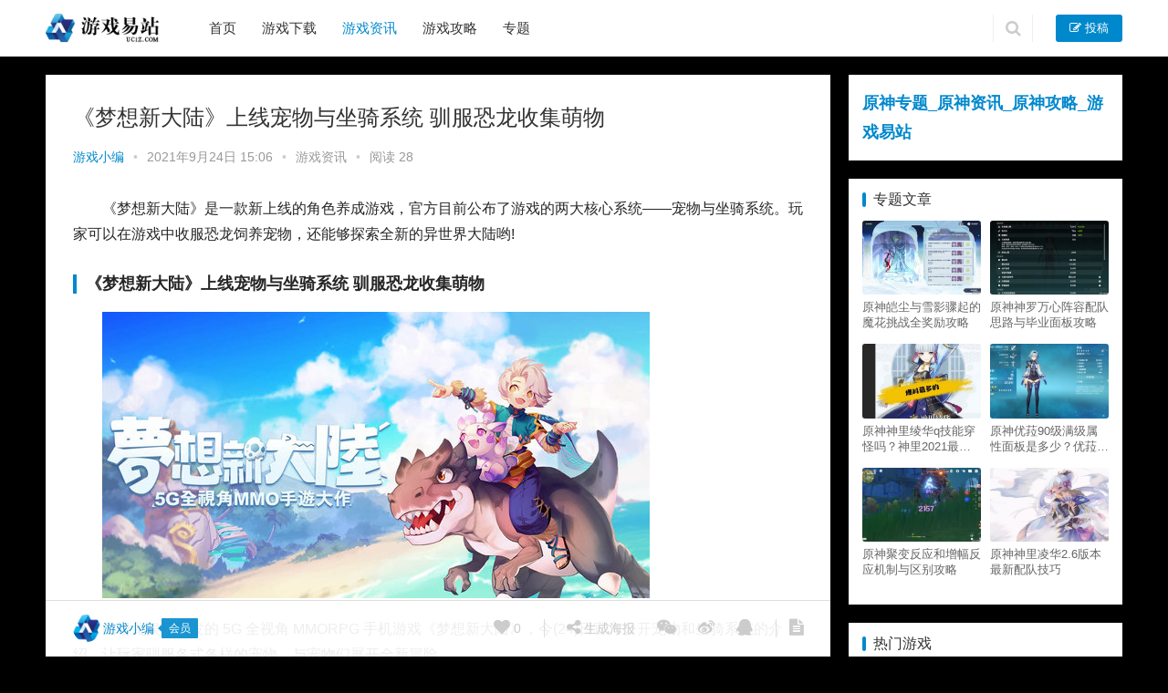

--- FILE ---
content_type: text/html; charset=UTF-8
request_url: https://www.uc1z.com/news/356610.html
body_size: 12584
content:
<!DOCTYPE html><html lang="zh-CN"><head><meta charset="UTF-8"><meta http-equiv="X-UA-Compatible" content="IE=Edge,chrome=1"><meta name="renderer" content="webkit"><meta name="viewport" content="initial-scale=1.0,user-scalable=no,maximum-scale=1,width=device-width"><title>《梦想新大陆》上线宠物与坐骑系统 驯服恐龙收集萌物_游戏易站</title><meta name="keywords" content="梦想新大陆" /><meta name="description" content="《梦想新大陆》是一款新上线的角色养成游戏，官方目前公布了游戏的两大核心系统——宠物与坐骑系统。玩家可以在游戏中收服恐龙饲养宠物，还能够探索全新的异世界大陆哟!" /><meta property="og:type" content="article" /><meta property="og:url" content="https://www.uc1z.com/news/356610.html" /><meta property="og:site_name" content="游戏易站" /><meta property="og:title" content="《梦想新大陆》上线宠物与坐骑系统 驯服恐龙收集萌物" /><meta property="og:image" content="https://www.uc1z.com/wp-content/uploads/2021/09/1632467146-4_600x400.jpg" /><meta property="og:description" content="《梦想新大陆》是一款新上线的角色养成游戏，官方目前公布了游戏的两大核心系统——宠物与坐骑系统。玩家可以在游戏中收服恐龙饲养宠物，还能够探索全新的异世界大陆哟!" /><link rel="canonical" href="https://www.uc1z.com/news/356610.html" /><meta name="applicable-device" content="pc,mobile" /><meta http-equiv="Cache-Control" content="no-transform" /><link rel="shortcut icon" href="https://www.uc1z.com/favicon.ico" /><link rel='dns-prefetch' href='//zz.bdstatic.com' /><link rel='stylesheet' id='stylesheet-css'  href='https://www.uc1z.com/wp-content/themes/justnews/css/style.css?ver=5.7.4' type='text/css' media='all' /><link rel='stylesheet' id='wp-block-library-css'  href='https://www.uc1z.com/wp-includes/css/dist/block-library/style.min.css?ver=5.4.1' type='text/css' media='all' /> <script type='text/javascript' src='https://www.uc1z.com/wp-content/themes/justnews/js/jquery.min.js?ver=1.12.4'></script> <script type='text/javascript' src='https://www.uc1z.com/wp-includes/js/jquery/jquery-migrate.min.js?ver=1.4.1'></script> <style>.swiper-pagination-bullet-active, .swiper-pagination-progress .swiper-pagination-progressbar, .hot-slider .swiper-button-next, .hot-slider .swiper-button-prev, .action .action-item-inner h2, .action .action-item-inner h3, .action .action-item-inner h4, .member-form .form-group.sms-code .send-sms-code, .member-form .btn-login, .TCaptcha-button .TCaptcha-icon i, .TCaptcha-button .TCaptcha-icon:before, .member-account-nav, .member-account-item.sms-code .send-sms-code, .member-lp-process li.active i, .member-lp-process li.processed .process-line, .wpcom-profile .user-group, .wpcom-profile-main .profile-posts-list .item-content .edit-link, .modal-message .modal-message-send .btn-message.disabled, .user-card-name .user-group, .modules-video .modal-player, .social-login-form .sl-input-submit, .plyr--audio .plyr__control.plyr__tab-focus, .plyr--audio .plyr__control:hover, .plyr--audio .plyr__control[aria-expanded=true], .plyr--video .plyr__control.plyr__tab-focus, .plyr--video .plyr__control:hover, .plyr--video .plyr__control[aria-expanded=true], .plyr__control--overlaid, .plyr__control--overlaid:focus, .plyr__control--overlaid:hover, .plyr__menu__container .plyr__control[role=menuitemradio][aria-checked=true]:before, .navbar-action .publish, .entry-bar-inner .user-group, .comment-reply-title:before, .comments-title:before, .entry-related-title:before, .pagination .current, .post-loop-default .item-img.item-video .item-img-inner:before, .post-loop-default .item-title a .sticky-post, .post-loop-card .item-video:before, .post-loop-image .item-video:before, .post-loop-card .item-title .sticky-post, .post-loop-image .item-title .sticky-post, .widget-title:before, .widget_lastest_products .p-item-wrap .thumb.thumb-video:before, .sidebar .widget_nav_menu ul li.current-menu-item a, .sidebar .widget_nav_menu ul li.current-post-parent a, .widget_profile .user-group, .widget_post_thumb .item-img.item-video .item-img-inner:before, .btn-primary, .sec-panel-head h1 span:before, .sec-panel-head h2 span:before, .sec-panel-head h3 span:before, .list.tabs .tab.active a:after, .pf-submit, .login-modal-body .btn-login{background-color: #08c;}.action.action-color-1 .action-item, .wpcom-profile .profile-tab-item.active, .entry .entry-content .has-theme-color-background-color, .form-submit .submit, .search-form input.submit, .wpcom-slider .swiper-pagination .swiper-pagination-bullet-active, .tagHandler ul.tagHandlerContainer li.tagItem{background-color: #08c;}.TCaptcha-button .TCaptcha-icon:after, .wpcom-profile .profile-tab-item, .smartphoto-loader, .entry-action .btn-dashang, .entry-action .btn-zan, .entry-readmore-btn, .login-modal-body .btn-login, .login-modal-body .btn-register{border-color: #08c;}.member-lp-process li.active p, .wpcom-profile .wpcom-profile-nav li.active a, .wpcom-profile .profile-tab-item, .plyr--full-ui input[type=range], body>header.header .nav>li.active>a, body>header.header .dropdown-menu>.active>a, .entry .entry-info .nickname, .entry .entry-content .has-theme-color-color, .entry-action .btn-dashang, .entry-action .btn-zan, .entry-readmore-btn, .pagination .pagination-go .pgo-btn:hover .fa, .comment-body .nickname a, .form-submit-text span, a, .sec-panel-head span, .list.tabs .tab.active a, .login-modal-body .btn-register, .kx-list .kx-date{color: #08c;}.wpcom-profile .user-group:before, .user-card-name .user-group:before, .entry-bar-inner .user-group:before, .widget_profile .user-group:before{border-right-color: #08c;}.wpcom-profile .wpcom-profile-nav li.active a{border-bottom-color: #08c;}.modal-message .modal-message-send .btn-message.disabled, .search-form input.keyword:focus, .btn-primary{border-color: #08c;}.entry .entry-content .h3, .entry .entry-content h3, .entry .member-account-content .woocommerce h2{border-left-color: #08c;}.hot-slider .swiper-button-prev:hover, .hot-slider .swiper-container-rtl .swiper-button-next:hover, .hot-slider .swiper-button-next:hover, .hot-slider .swiper-container-rtl .swiper-button-prev:hover, .member-form .form-group.sms-code .send-sms-code:hover, .member-form .btn-login:hover, .member-account-nav ul a:hover, .member-account-nav ul .active a:hover, .member-account-item.sms-code .send-sms-code:hover, .wpcom-profile .profile-tab-item:hover, .wpcom-profile-main .profile-posts-list .item-category:hover, .wpcom-profile-main .profile-posts-list .item-content .edit-link:hover, .btn-follow.loading, .btn-message.loading, .social-login-form .sl-input-submit:hover, body>header.header .dropdown-menu>.active>a:focus, body>header.header .dropdown-menu>.active>a:hover, body>header.header .dropdown-menu>li>a:hover, body>header.header .wpcom-adv-menu>.menu-item-style>.menu-item-wrap .dropdown-menu li a:hover, .navbar-action .publish:focus, .navbar-action .publish:hover, .entry-tag a:focus, .entry-tag a:hover, .entry-bar .meta-item:hover .icon-dashang, .wpcom-shortcode-tags li:hover, .pagination a:hover, .post-loop-default .item-category:hover, .post-loop-card .item-img .item-category:hover, .post-loop-image .item-img .item-category:hover, .widget .tagcloud a:hover, .sidebar .widget_nav_menu ul li.current-menu-item .sub-menu a:hover, .sidebar .widget_nav_menu ul li.current-post-parent .sub-menu a:hover, .sidebar .widget_nav_menu ul li a:hover, .footer-sns .sns-icon:after, .btn-primary.active, .btn-primary:active, .btn-primary:active:hover, .btn-primary:focus, .btn-primary:hover, .btn-primary.disabled:hover, .list.tabs .tab.active a:hover:after, .pf-submit:hover, .login-modal-body .btn-login:hover, .modules-carousel-posts .sec-panel-more .swiper-button-next:hover, .modules-carousel-posts .sec-panel-more .swiper-button-prev:hover{background-color: #07c;}.action .action-item:hover, .entry .entry-content .has-theme-hover-background-color, .entry-action .btn-dashang.liked, .entry-action .btn-dashang:hover, .entry-action .btn-zan.liked, .entry-action .btn-zan:hover, .entry-readmore-btn:hover, .form-submit .submit:hover, .search-form input.submit:hover, .wpcom-slider .swiper-pagination span:hover, .tagHandler ul.tagHandlerContainer li.tagItem:hover{background-color: #07c;}.action .action-share-item:hover, .wpcom-profile .wpcom-profile-nav a:hover, .wpcom-profile .follow-item .follow-item-text .follow-item-name a:hover, .wpcom-profile-main .profile-posts-list .item-title a:hover, .wpcom-profile-main .profile-posts-list .item-meta a:focus, .wpcom-profile-main .profile-posts-list .item-meta a:hover, .wpcom-profile-main .profile-comments-list .comment-item-link a:hover, body>header.header .nav>li>a:hover, body>header.header .wpcom-adv-menu>.menu-item-style>.menu-item-wrap>li>a:hover, .navbar-action .login:focus, .navbar-action .login:hover, .navbar-action .profile a:hover, .navbar-search-icon:focus, .navbar-search-icon:hover, .entry .entry-info a:focus, .entry .entry-info a:hover, .entry .entry-content .has-theme-hover-color, .entry .entry-content .wp-block-wpcom-accordion .panel-heading:hover .panel-title a, .entry .entry-content .wp-block-wpcom-accordion .panel-heading:hover .panel-title a:after, .entry-bar .info-item a:hover, .pagination .pagination-go .pgo-btn:active .fa, .pagination .pagination-go .pgo-btn:focus .fa, .post-loop-list .item a:hover, .post-loop-default .item-title a:hover, .post-loop-default .item-meta a:hover, .post-loop-card .item-title a:hover, .post-loop-image .item-title a:hover, .special-item-title a:hover, .special-item-bottom a:hover, .widget ol a:hover, .widget ul a:hover, .widget_kuaixun .widget-title-more:hover, .widget_profile .profile-name:hover, a:hover, .sec-panel-head .more:hover, .el-boxed .sec-panel-head h1 span a:hover, .el-boxed .sec-panel-head h2 span a:hover, .el-boxed .sec-panel-head h3 span a:hover, .list.tabs .tab a:hover, .list-links a:focus, .list-links a:hover, .load-more:hover, .login-modal-body .btn-register:hover, .kx-list .kx-content h2 a:hover, .kx-meta .j-mobile-share:hover, .modules-category-posts .sec-panel-more a:hover{color: #07c;}.wpcom-profile .wpcom-profile-nav a:hover{border-bottom-color: #07c;}.wpcom-profile .profile-tab-item:hover, .entry-tag a:focus, .entry-tag a:hover, .entry-action .btn-dashang.liked, .entry-action .btn-dashang:hover, .entry-action .btn-zan.liked, .entry-action .btn-zan:hover, .entry-readmore-btn:hover, .pagination .pagination-go .pgo-input:active, .pagination .pagination-go .pgo-input:focus, .widget .tagcloud a:hover, .btn-primary.active, .btn-primary:active, .btn-primary:active:hover, .btn-primary:focus, .btn-primary:hover, .btn-primary.disabled:hover, .load-more:hover{border-color: #07c;}.special-item-bottom a:hover:before{border-left-color: #07c;}.login-modal-body .btn-login:hover, .login-modal-body .btn-register:hover, .modules-carousel-posts .sec-panel-more .swiper-button-next:hover, .modules-carousel-posts .sec-panel-more .swiper-button-prev:hover{border-color: #07c;}@media (max-width:991px){body>header.header.header-style-2 .navbar-search-icon{color: #08c;}.navbar-action .login.cur, .navbar-action .login.cur.register{border-left-color: #08c;}.navbar-action .login.cur, .navbar-action .login.cur.register{border-right-color: #08c;}.navbar-collapse{background-color: #08c;}body>header.header.header-style-2 .navbar-search-icon:hover{color: #07c;}}@media (max-width:767px){.entry-bar .info-item.share .mobile{background-color: #08c;}}@media (min-width: 992px){
                body{  background-color: #000000; background-repeat: no-repeat;background-size: 100% auto;background-size:cover;background-position: center top;}
                .special-head .special-title,.special-head p{color:#333;}.special-head .page-description:before{background:#333;}                .special-head .page-description:before,.special-head p{opacity: 0.5;}
            }                        body>header.header{background-color: #fff;;}
                        body>header.header .logo img{max-height: 32px;}
                        @media (max-width: 767px){
                body>header.header .logo img{max-height: 26px;}
            }
                        .entry .entry-video{ height: 482px;}
            @media (max-width: 1219px){
                .entry .entry-video{ height: 386.49883449883px;}
            }
            @media (max-width: 991px){
                .entry .entry-video{ height: 449.41724941725px;}
            }
            @media (max-width: 767px){
                .entry .entry-video{ height: 344.28571428571px;}
            }
            @media (max-width: 500px){
                .entry .entry-video{ height: 241px;}
            }
            .entry-content p{text-indent: 2em;}</style> <script>(function() {if (!/*@cc_on!@*/0) return;var e = "abbr, article, aside, audio, canvas, datalist, details, dialog, eventsource, figure, footer, header, hgroup, mark, menu, meter, nav, output, progress, section, time, video".split(', ');var i= e.length; while (i--){ document.createElement(e[i]) } })()</script> <!--[if lte IE 8]><script src="https://www.uc1z.com/wp-content/themes/justnews/js/respond.min.js"></script><![endif]--></head><body class="post-template-default single single-post postid-356610 single-format-standard lang-cn el-boxed"><header class="header"><div class="container clearfix"><div class="navbar-header"> <button type="button" class="navbar-toggle collapsed" data-toggle="collapse" data-target=".navbar-collapse"> <span class="icon-bar icon-bar-1"></span> <span class="icon-bar icon-bar-2"></span> <span class="icon-bar icon-bar-3"></span> </button><div class="logo"> <a href="https://www.uc1z.com" rel="home"><img src="https://www.uc1z.com/wp-content/uploads/2022/07/1658585786-logo.png" alt="游戏易站"></a></div></div><div class="collapse navbar-collapse"><nav class="navbar-left primary-menu"><ul id="menu-%e5%af%bc%e8%88%aa%e6%a0%8f%e8%8f%9c%e5%8d%95" class="nav navbar-nav wpcom-adv-menu"><li class="menu-item"><a href="/">首页</a></li><li class="menu-item menu-item-type-post_type_archive menu-item-object-xiazai"><a href="https://www.uc1z.com/xiazai">游戏下载</a></li><li class="menu-item current-post-ancestor current-post-parent active"><a href="https://www.uc1z.com/news">游戏资讯</a></li><li class="menu-item"><a href="https://www.uc1z.com/gl">游戏攻略</a></li><li class="menu-item"><a href="http://www.uc1z.com/special">专题</a></li></ul></nav><div class="navbar-action pull-right"><form class="navbar-search" action="https://www.uc1z.com" method="get" role="search"> <input type="text" name="s" class="navbar-search-input" autocomplete="off" placeholder="输入关键词搜索..." value=""> <a class="navbar-search-icon j-navbar-search" href="javascript:;"></a></form><div id="j-user-wrap"> <a class="login" href="https://www.uc1z.com/login?modal-type=login">登录</a> <a class="login register" href="https://www.uc1z.com/register?modal-type=register">注册</a></div> <a class="publish" href="https://www.uc1z.com/tougao"> <i class="fa fa-edit"></i> 投稿</a></div></div></div></header><div id="wrap"><div class="wrap container"><div class="main"><article id="post-356610" class="post-356610 post type-post status-publish format-standard has-post-thumbnail hentry category-news"><div class="entry"><div class="entry-head"><h1 class="entry-title">《梦想新大陆》上线宠物与坐骑系统 驯服恐龙收集萌物</h1><div class="entry-info"> <span class="vcard"> <a class="nickname url fn j-user-card" data-user="4" href="https://www.uc1z.com/profile/admins">游戏小编</a> </span> <span class="dot">•</span> <time class="entry-date published" datetime="2021-09-24T15:06:27+08:00" pubdate> 2021年9月24日 15:06 </time> <span class="dot">•</span> <a href="https://www.uc1z.com/news" rel="category tag">游戏资讯</a> <span class="dot">•</span> <span>阅读 28</span></div></div><div class="entry-content clearfix"><p>《梦想新大陆》是一款新上线的角色养成游戏，官方目前公布了游戏的两大核心系统——宠物与坐骑系统。玩家可以在游戏中收服恐龙饲养宠物，还能够探索全新的异世界大陆哟!</p><h3>《梦想新大陆》上线宠物与坐骑系统 驯服恐龙收集萌物</h3><p><a href="http://www.uc1z.com/wp-content/uploads/2021/09/1632467143-1_600x400.jpg"><noscript><img class="alignnone size-full wp-image-356611" src="http://www.uc1z.com/wp-content/uploads/2021/09/1632467143-1_600x400.jpg" alt="《梦想新大陆》上线宠物与坐骑系统 驯服恐龙收集萌物" width="600" height="314" /></noscript><img class="alignnone size-full wp-image-356611 j-lazy" src="http://www.uc1z.com/wp-content/uploads/2022/06/1654826613-2020010512140210.jpg" data-original="http://www.uc1z.com/wp-content/uploads/2021/09/1632467143-1_600x400.jpg" alt="《梦想新大陆》上线宠物与坐骑系统 驯服恐龙收集萌物" width="600" height="314" /></a></p><p>由祖龙娱乐研发的 5G 全视角 MMORPG 手机游戏《梦想新大陆》，今(24)日官方公开宠物和坐骑系统的介绍，让玩家驯服各式各样的宠物，与宠物们展开全新冒险。</p><p><strong>最萌宠物恐龙　成为您的最佳冒险伙伴</strong></p><p>还记得小时候梦想，多希望能有一只宠物恐龙，与它展开一场奇幻之旅!在《梦想新大陆》中官方设计多种宠物恐龙，像是霸气爆棚的迅猛龙、呆萌可爱的始祖三角龙、雾隐龙…等，都能成为玩家的冒险伙伴。在战斗中能「捕捉」喜欢的宠物，</p><p>享受抓捕宠物的乐趣，如果不想那么麻烦，也能用「购买」的方式来获得唷!如果想获得乙太霸王龙、乙太炼狱龙…等，透过游戏内特别活动，获得「宠物积分」来「兑换」稀有的宠物。</p><p><a href="http://www.uc1z.com/wp-content/uploads/2021/09/1632467144-2_600x400.jpg"><noscript><img class="alignnone size-medium wp-image-356612" src="http://www.uc1z.com/wp-content/uploads/2021/09/1632467144-2_600x400.jpg" alt="《梦想新大陆》上线宠物与坐骑系统 驯服恐龙收集萌物" width="600" height="314" /></noscript><img class="alignnone size-medium wp-image-356612 j-lazy" src="http://www.uc1z.com/wp-content/uploads/2022/06/1654826613-2020010512140210.jpg" data-original="http://www.uc1z.com/wp-content/uploads/2021/09/1632467144-2_600x400.jpg" alt="《梦想新大陆》上线宠物与坐骑系统 驯服恐龙收集萌物" width="600" height="314" /></a></p><p><strong>超萌疗愈系宠物融化你的心</strong></p><p>虽然宠物系统，看似简单好上手，在培养宠物时，可是要花许多心思，想要百分之百发挥宠物的实力，需要从属性、资质、技能、装备等各方面进行深入了解。</p><p><a href="http://www.uc1z.com/wp-content/uploads/2021/09/1632467145-3_600x400.jpg"><noscript><img class="alignnone size-medium wp-image-356613" src="http://www.uc1z.com/wp-content/uploads/2021/09/1632467145-3_600x400.jpg" alt="《梦想新大陆》上线宠物与坐骑系统 驯服恐龙收集萌物" width="600" height="314" /></noscript><img class="alignnone size-medium wp-image-356613 j-lazy" src="http://www.uc1z.com/wp-content/uploads/2022/06/1654826613-2020010512140210.jpg" data-original="http://www.uc1z.com/wp-content/uploads/2021/09/1632467145-3_600x400.jpg" alt="《梦想新大陆》上线宠物与坐骑系统 驯服恐龙收集萌物" width="600" height="314" /></a></p><p><strong>除了冒险还能与宠物做互动</strong></p><p>每只宠物都有基础属性、资质、技能、装备等多样化特性，这些特性都会影响玩家本身战力，并加成在玩家自身的战力上。宠物技能可透过「记忆结晶」来学习宠物的技能，可习得的技能越多，宠物的在战斗力也会提升。每只宠物的基础技能都不同，玩家使用融合方式，合成出更高属性的宠物。在《梦想新大陆》里宠物是不可或缺的好伙伴，一起来收集喜欢的宠物。</p><p><a href="http://www.uc1z.com/wp-content/uploads/2021/09/1632467146-4_600x400.jpg"><noscript><img class="alignnone size-medium wp-image-356614" src="http://www.uc1z.com/wp-content/uploads/2021/09/1632467146-4_600x400.jpg" alt="《梦想新大陆》上线宠物与坐骑系统 驯服恐龙收集萌物" width="600" height="338" /></noscript><img class="alignnone size-medium wp-image-356614 j-lazy" src="http://www.uc1z.com/wp-content/uploads/2022/06/1654826613-2020010512140210.jpg" data-original="http://www.uc1z.com/wp-content/uploads/2021/09/1632467146-4_600x400.jpg" alt="《梦想新大陆》上线宠物与坐骑系统 驯服恐龙收集萌物" width="600" height="338" /></a></p><p>超萌宠物—鲁鲁图鉴展示</p><p><a href="http://www.uc1z.com/wp-content/uploads/2021/09/1632467146-5_600x400.jpg"><noscript><img class="alignnone size-medium wp-image-356615" src="http://www.uc1z.com/wp-content/uploads/2021/09/1632467146-5_600x400.jpg" alt="《梦想新大陆》上线宠物与坐骑系统 驯服恐龙收集萌物" width="600" height="338" /></noscript><img class="alignnone size-medium wp-image-356615 j-lazy" src="http://www.uc1z.com/wp-content/uploads/2022/06/1654826613-2020010512140210.jpg" data-original="http://www.uc1z.com/wp-content/uploads/2021/09/1632467146-5_600x400.jpg" alt="《梦想新大陆》上线宠物与坐骑系统 驯服恐龙收集萌物" width="600" height="338" /></a></p><p>超萌宠物—火山兔图鉴展示</p><p><strong>陆、海、空三种类型坐骑　七大古文明尽收眼底</strong></p><p>坐骑系统在《梦想新大陆》最具有特色，当玩家获得宠物后，都有宝宝、幼年、成年三种阶段，只要将宠物培养到成年后，就自动解锁成为「坐骑」。每只坐骑都能额外提升战斗力，战斗过程中还会施放不同的强力主动技能，帮助玩家打败强大的敌人。</p><p><strong>UE4引擎完美呈现</strong></p><p>坐骑分成三种类型;「陆地坐骑」、「飞行坐骑」、「深海坐骑」，玩家能依照自己的喜好、当前地图的环境、天气型态，选择喜欢的坐骑进行探索，像是当您在玛哈雅丛林当中，就能召唤迅猛龙，与敌人来场追逐赛，或是骑乘雾隐龙飞到制高点，就能俯瞰整个黄金国黄昏美景，给玩家最不一样的视觉飨宴。</p><p>《梦想新大陆》的限量筑梦封测申请活动仍火热进行中!凡参与活动的玩家就有机会抽到Lamtoy联名的变色龙盒玩，近期也会释出更多丰富游戏内容，想要了解更多游戏详情及活动资讯，请持续锁定官方粉丝团。</p><div class="entry-copyright"><p>原创文章，作者：游戏小编，如若转载，请注明出处：https://www.uc1z.com/news/356610.html</p></div></div><div class="entry-footer"><div class="entry-tag"></div><div class="entry-action"><div class="btn-zan" data-id="356610"><i class="fa fa-thumbs-up"></i> 赞 <span class="entry-action-num">(1)</span></div></div><div class="entry-bar"><div class="entry-bar-inner clearfix"><div class="author pull-left"> <a data-user="4" target="_blank" href="https://www.uc1z.com/profile/admins" class="avatar j-user-card"> <img alt='游戏小编' src='//www.uc1z.com/wp-content/uploads/member/avatars/679a2f3e71d9181a.1590544246.jpg' class='avatar avatar-60 photo' height='60' width='60' /><span class="author-name">游戏小编</span><span class="user-group">会员</span> </a></div><div class="info pull-right"><div class="info-item meta"> <a class="meta-item j-heart" href="javascript:;" data-id="356610"><i class="fa fa-heart"></i> <span class="data">0</span></a></div><div class="info-item share"> <a class="meta-item mobile j-mobile-share" href="javascript:;" data-id="356610" data-qrcode="https://www.uc1z.com/news/356610.html"><i class="fa fa-share-alt"></i> 生成海报</a> <a class="meta-item wechat" data-share="wechat" target="_blank" rel="nofollow" href="#"> <i class="fa fa-wechat"></i> </a> <a class="meta-item weibo" data-share="weibo" target="_blank" rel="nofollow" href="#"> <i class="fa fa-weibo"></i> </a> <a class="meta-item qq" data-share="qq" target="_blank" rel="nofollow" href="#"> <i class="fa fa-qq"></i> </a></div><div class="info-item act"> <a href="javascript:;" id="j-reading"><i class="fa fa-file-text"></i></a></div></div></div></div><div class="entry-page"><div class="entry-page-prev j-lazy" style="background-image: url(http://www.uc1z.com/wp-content/uploads/2022/06/1654826613-2020010512140210.jpg);" data-original="https://www.uc1z.com/wp-content/uploads/2021/09/1632466201-4_600x400-480x300.jpg"> <a href="https://www.uc1z.com/gl/356605.html" title="哈利波特魔法觉醒乌龟流平民上分卡组攻略" rel="prev"> <span>哈利波特魔法觉醒乌龟流平民上分卡组攻略</span> </a><div class="entry-page-info"> <span class="pull-left">&laquo; 上一篇</span> <span class="pull-right">2021年9月24日 14:50</span></div></div><div class="entry-page-next j-lazy" style="background-image: url(http://www.uc1z.com/wp-content/uploads/2022/06/1654826613-2020010512140210.jpg);" data-original="https://www.uc1z.com/wp-content/uploads/2021/09/1632467434-2_600x400-480x300.jpg"> <a href="https://www.uc1z.com/gl/356616.html" title="哈利波特魔法觉醒手残玩家用什么卡组上分好?" rel="next"> <span>哈利波特魔法觉醒手残玩家用什么卡组上分好?</span> </a><div class="entry-page-info"> <span class="pull-right">下一篇  &raquo;</span> <span class="pull-left">2021年9月24日 15:10</span></div></div></div><h3 class="entry-related-title">猜你喜欢</h3><ul class="entry-related clearfix cols-3 post-loop post-loop-image"><li class="item"><div class="item-img"> <a class="item-thumb" href="https://www.uc1z.com/news/355637.html" title="《末日之战World War Z》Switch 版确定于11月发售" target="_blank"> <img width="480" height="300" src="http://www.uc1z.com/wp-content/uploads/2022/06/1654826613-2020010512140210.jpg" class="attachment-post-thumbnail size-post-thumbnail wp-post-image j-lazy" alt="《末日之战World War Z》Switch 版确定于11月发售" data-original="https://www.uc1z.com/wp-content/uploads/2021/09/1631155279-3_600x400-480x300.jpg" /> </a> <a class="item-category" href="https://www.uc1z.com/news" target="_blank">游戏资讯</a></div><h4 class="item-title"> <a href="https://www.uc1z.com/news/355637.html" title="《末日之战World War Z》Switch 版确定于11月发售" target="_blank"> 《末日之战World War Z》Switch 版确定于11月发售 </a></h4><div class="item-meta"> <span class="item-meta-left">2021年9月9日</span> <span class="item-meta-right"> <span class="item-meta-li hearts" title="喜欢数"><i class="fa fa-heart"></i> 0</span><span class="item-meta-li likes" title="点赞数"><i class="fa fa-thumbs-up"></i> 0</span><span class="item-meta-li views" title="阅读数"><i class="fa fa-eye"></i> 183</span> </span></div></li><li class="item"><div class="item-img"> <a class="item-thumb" href="https://www.uc1z.com/news/355491.html" title="《吞食天地M 2.0 守卫剑阁》9月8日全球开测 新服活动公布" target="_blank"> <img width="480" height="300" src="http://www.uc1z.com/wp-content/uploads/2022/06/1654826613-2020010512140210.jpg" class="attachment-post-thumbnail size-post-thumbnail wp-post-image j-lazy" alt="《吞食天地M 2.0 守卫剑阁》9月8日全球开测 新服活动公布" data-original="https://www.uc1z.com/wp-content/uploads/2021/09/1630999459-3_600x400-480x300.jpg" /> </a> <a class="item-category" href="https://www.uc1z.com/news" target="_blank">游戏资讯</a></div><h4 class="item-title"> <a href="https://www.uc1z.com/news/355491.html" title="《吞食天地M 2.0 守卫剑阁》9月8日全球开测 新服活动公布" target="_blank"> 《吞食天地M 2.0 守卫剑阁》9月8日全球开测 新服活动公布 </a></h4><div class="item-meta"> <span class="item-meta-left">2021年9月7日</span> <span class="item-meta-right"> <span class="item-meta-li hearts" title="喜欢数"><i class="fa fa-heart"></i> 0</span><span class="item-meta-li likes" title="点赞数"><i class="fa fa-thumbs-up"></i> 0</span><span class="item-meta-li views" title="阅读数"><i class="fa fa-eye"></i> 29</span> </span></div></li><li class="item"><div class="item-img"> <a class="item-thumb" href="https://www.uc1z.com/news/353181.html" title="音乐节奏手游《SuperStar Ateez》预约活动开放 主打男团!" target="_blank"> <img width="480" height="300" src="http://www.uc1z.com/wp-content/uploads/2022/06/1654826613-2020010512140210.jpg" class="attachment-post-thumbnail size-post-thumbnail wp-post-image j-lazy" alt="音乐节奏手游《SuperStar Ateez》预约活动开放 主打男团!" data-original="https://www.uc1z.com/wp-content/uploads/2021/08/1628214323-3_600x400-480x300.jpg" /> </a> <a class="item-category" href="https://www.uc1z.com/news" target="_blank">游戏资讯</a></div><h4 class="item-title"> <a href="https://www.uc1z.com/news/353181.html" title="音乐节奏手游《SuperStar Ateez》预约活动开放 主打男团!" target="_blank"> 音乐节奏手游《SuperStar Ateez》预约活动开放 主打男团! </a></h4><div class="item-meta"> <span class="item-meta-left">2021年8月6日</span> <span class="item-meta-right"> <span class="item-meta-li hearts" title="喜欢数"><i class="fa fa-heart"></i> 0</span><span class="item-meta-li likes" title="点赞数"><i class="fa fa-thumbs-up"></i> 0</span><span class="item-meta-li views" title="阅读数"><i class="fa fa-eye"></i> 17</span> </span></div></li><li class="item"><div class="item-img"> <a class="item-thumb" href="https://www.uc1z.com/news/364952.html" title="《僵尸部队：死亡战争 4》Switch版4月发售 额外赠送扩展内容包" target="_blank"> <img width="480" height="300" src="http://www.uc1z.com/wp-content/uploads/2022/06/1654826613-2020010512140210.jpg" class="attachment-post-thumbnail size-post-thumbnail wp-post-image j-lazy" alt="《僵尸部队：死亡战争 4》Switch版4月发售 额外赠送扩展内容包" data-original="https://www.uc1z.com/wp-content/uploads/2022/02/1645511610-3_600x400-480x300.jpg" /> </a> <a class="item-category" href="https://www.uc1z.com/news" target="_blank">游戏资讯</a></div><h4 class="item-title"> <a href="https://www.uc1z.com/news/364952.html" title="《僵尸部队：死亡战争 4》Switch版4月发售 额外赠送扩展内容包" target="_blank"> 《僵尸部队：死亡战争 4》Switch版4月发售 额外赠送扩展内容包 </a></h4><div class="item-meta"> <span class="item-meta-left">2022年2月22日</span> <span class="item-meta-right"> <span class="item-meta-li hearts" title="喜欢数"><i class="fa fa-heart"></i> 0</span><span class="item-meta-li likes" title="点赞数"><i class="fa fa-thumbs-up"></i> 0</span><span class="item-meta-li views" title="阅读数"><i class="fa fa-eye"></i> 30</span> </span></div></li><li class="item"><div class="item-img"> <a class="item-thumb" href="https://www.uc1z.com/news/366969.html" title="目标是传说级冒险者2.07版本更新内容一览" target="_blank"> <img width="480" height="300" src="http://www.uc1z.com/wp-content/uploads/2022/06/1654826613-2020010512140210.jpg" class="attachment-post-thumbnail size-post-thumbnail wp-post-image j-lazy" alt="目标是传说级冒险者2.07版本更新内容一览" data-original="https://www.uc1z.com/wp-content/uploads/2022/03/1648535669-1_600x400-480x300.jpg" /> </a> <a class="item-category" href="https://www.uc1z.com/news" target="_blank">游戏资讯</a></div><h4 class="item-title"> <a href="https://www.uc1z.com/news/366969.html" title="目标是传说级冒险者2.07版本更新内容一览" target="_blank"> 目标是传说级冒险者2.07版本更新内容一览 </a></h4><div class="item-meta"> <span class="item-meta-left">2022年3月29日</span> <span class="item-meta-right"> <span class="item-meta-li hearts" title="喜欢数"><i class="fa fa-heart"></i> 0</span><span class="item-meta-li likes" title="点赞数"><i class="fa fa-thumbs-up"></i> 0</span><span class="item-meta-li views" title="阅读数"><i class="fa fa-eye"></i> 83</span> </span></div></li><li class="item"><div class="item-img"> <a class="item-thumb" href="https://www.uc1z.com/news/349815.html" title="《塞尔达传说御天之剑HD》最新广告宣传视频公布" target="_blank"> <img width="480" height="300" src="http://www.uc1z.com/wp-content/uploads/2022/06/1654826613-2020010512140210.jpg" class="attachment-post-thumbnail size-post-thumbnail wp-post-image j-lazy" alt="《塞尔达传说御天之剑HD》最新广告宣传视频公布" data-original="https://www.uc1z.com/wp-content/uploads/2021/07/1625196084-1_600x400-480x300.jpg" /> </a> <a class="item-category" href="https://www.uc1z.com/news" target="_blank">游戏资讯</a></div><h4 class="item-title"> <a href="https://www.uc1z.com/news/349815.html" title="《塞尔达传说御天之剑HD》最新广告宣传视频公布" target="_blank"> 《塞尔达传说御天之剑HD》最新广告宣传视频公布 </a></h4><div class="item-meta"> <span class="item-meta-left">2021年7月2日</span> <span class="item-meta-right"> <span class="item-meta-li hearts" title="喜欢数"><i class="fa fa-heart"></i> 0</span><span class="item-meta-li likes" title="点赞数"><i class="fa fa-thumbs-up"></i> 0</span><span class="item-meta-li views" title="阅读数"><i class="fa fa-eye"></i> 41</span> </span></div></li></ul></div></div></article></div><aside class="sidebar"><div id="custom_html-3" class="widget_text widget widget_custom_html"><div class="textwidget custom-html-widget"><a href="http://www.uc1z.com/special/yuanshen" style="font-size:18px" target="_blank" rel="noopener noreferrer"><strong>原神专题_原神资讯_原神攻略_游戏易站</strong></a></div></div><div id="wpcom-lastest-products-153" class="widget widget_lastest_products"><h3 class="widget-title"><span>专题文章</span></h3><ul class="p-list clearfix"><li class="col-xs-12 col-md-6 p-item"><div class="p-item-wrap"> <a class="thumb" href="https://www.uc1z.com/gl/360182.html"> <img width="480" height="300" src="http://www.uc1z.com/wp-content/uploads/2022/06/1654826613-2020010512140210.jpg" class="attachment-post-thumbnail size-post-thumbnail wp-post-image j-lazy" alt="原神皑尘与雪影骤起的魔花挑战全奖励攻略" data-original="https://www.uc1z.com/wp-content/uploads/2021/12/1638403431-4_600x400-480x300.jpg" /> </a><h4 class="title"> <a href="https://www.uc1z.com/gl/360182.html" title="原神皑尘与雪影骤起的魔花挑战全奖励攻略"> 原神皑尘与雪影骤起的魔花挑战全奖励攻略 </a></h4></div></li><li class="col-xs-12 col-md-6 p-item"><div class="p-item-wrap"> <a class="thumb" href="https://www.uc1z.com/gl/358097.html"> <img width="480" height="300" src="http://www.uc1z.com/wp-content/uploads/2022/06/1654826613-2020010512140210.jpg" class="attachment-post-thumbnail size-post-thumbnail wp-post-image j-lazy" alt="原神神罗万心阵容配队思路与毕业面板攻略" data-original="https://www.uc1z.com/wp-content/uploads/2021/10/1635206287-7_600x400-480x300.jpg" /> </a><h4 class="title"> <a href="https://www.uc1z.com/gl/358097.html" title="原神神罗万心阵容配队思路与毕业面板攻略"> 原神神罗万心阵容配队思路与毕业面板攻略 </a></h4></div></li><li class="col-xs-12 col-md-6 p-item"><div class="p-item-wrap"> <a class="thumb" href="https://www.uc1z.com/gl/348526.html"> <img width="480" height="300" src="http://www.uc1z.com/wp-content/uploads/2022/06/1654826613-2020010512140210.jpg" class="attachment-post-thumbnail size-post-thumbnail wp-post-image j-lazy" alt="原神神里绫华q技能穿怪吗？神里2021最新改动视频一览" data-original="https://www.uc1z.com/wp-content/uploads/2021/06/1623165969-1_600x400-480x300.jpg" /> </a><h4 class="title"> <a href="https://www.uc1z.com/gl/348526.html" title="原神神里绫华q技能穿怪吗？神里2021最新改动视频一览"> 原神神里绫华q技能穿怪吗？神里2021最新改动视频一览 </a></h4></div></li><li class="col-xs-12 col-md-6 p-item"><div class="p-item-wrap"> <a class="thumb" href="https://www.uc1z.com/gl/348337.html"> <img width="480" height="300" src="http://www.uc1z.com/wp-content/uploads/2022/06/1654826613-2020010512140210.jpg" class="attachment-post-thumbnail size-post-thumbnail wp-post-image j-lazy" alt="原神优菈90级满级属性面板是多少？优菈大招高输出手法" data-original="https://www.uc1z.com/wp-content/uploads/2021/05/2021051914460657-480x300.jpg" /> </a><h4 class="title"> <a href="https://www.uc1z.com/gl/348337.html" title="原神优菈90级满级属性面板是多少？优菈大招高输出手法"> 原神优菈90级满级属性面板是多少？优菈大招高输出手法 </a></h4></div></li><li class="col-xs-12 col-md-6 p-item"><div class="p-item-wrap"> <a class="thumb" href="https://www.uc1z.com/gl/366004.html"> <img width="480" height="300" src="http://www.uc1z.com/wp-content/uploads/2022/06/1654826613-2020010512140210.jpg" class="attachment-post-thumbnail size-post-thumbnail wp-post-image j-lazy" alt="原神聚变反应和增幅反应机制与区别攻略" data-original="https://www.uc1z.com/wp-content/uploads/2022/03/1647226568-1_600x400-480x300.jpg" /> </a><h4 class="title"> <a href="https://www.uc1z.com/gl/366004.html" title="原神聚变反应和增幅反应机制与区别攻略"> 原神聚变反应和增幅反应机制与区别攻略 </a></h4></div></li><li class="col-xs-12 col-md-6 p-item"><div class="p-item-wrap"> <a class="thumb" href="https://www.uc1z.com/gl/368419.html"> <img width="480" height="300" src="http://www.uc1z.com/wp-content/uploads/2022/06/1654826613-2020010512140210.jpg" class="attachment-post-thumbnail size-post-thumbnail wp-post-image j-lazy" alt="原神神里凌华2.6版本最新配队技巧" data-original="https://www.uc1z.com/wp-content/uploads/2022/04/1650411798-1-2_600x400-480x300.jpg" /> </a><h4 class="title"> <a href="https://www.uc1z.com/gl/368419.html" title="原神神里凌华2.6版本最新配队技巧"> 原神神里凌华2.6版本最新配队技巧 </a></h4></div></li></ul></div><div id="tag_cloud-7" class="widget widget_tag_cloud"><h3 class="widget-title"><span>热门游戏</span></h3><div class="tagcloud"><a href="https://www.uc1z.com/ydzy" class="tag-cloud-link tag-link-5257 tag-link-position-1" style="font-size: 8pt;" aria-label="云顶之弈 (5个项目)">云顶之弈</a> <a href="https://www.uc1z.com/yuanshen" class="tag-cloud-link tag-link-5292 tag-link-position-2" style="font-size: 11.379310344828pt;" aria-label="原神（Genshin Impact） (29个项目)">原神（Genshin Impact）</a> <a href="https://www.uc1z.com/gl" class="tag-cloud-link tag-link-2 tag-link-position-3" style="font-size: 22pt;" aria-label="游戏攻略 (4,807个项目)">游戏攻略</a> <a href="https://www.uc1z.com/news" class="tag-cloud-link tag-link-1 tag-link-position-4" style="font-size: 19.924137931034pt;" aria-label="游戏资讯 (1,794个项目)">游戏资讯</a></div></div><div id="wpcom-lastest-news-3" class="widget widget_lastest_news"><h3 class="widget-title"><span>最新文章</span></h3><ul><li><a href="https://www.uc1z.com/gl/371554.html" title="流放之路2赛季后期通货换什么保值?">流放之路2赛季后期通货换什么保值?</a></li><li><a href="https://www.uc1z.com/gl/371552.html" title="流放之路2 0.2赛季新人开荒选什么职业好?">流放之路2 0.2赛季新人开荒选什么职业好?</a></li><li><a href="https://www.uc1z.com/gl/371550.html" title="流放之路2 0.2版本地图复活次数和门数量分析">流放之路2 0.2版本地图复活次数和门数量分析</a></li><li><a href="https://www.uc1z.com/gl/371548.html" title="流放之路2 0.2赛季普通玩家过完剧情要多久?">流放之路2 0.2赛季普通玩家过完剧情要多久?</a></li><li><a href="https://www.uc1z.com/gl/371546.html" title="流放之路2 0.2赛季发布会更新内容预览">流放之路2 0.2赛季发布会更新内容预览</a></li><li><a href="https://www.uc1z.com/gl/371544.html" title="流放之路2新赛季践踏鞋会被砍吗 飞雷神还能不能玩?">流放之路2新赛季践踏鞋会被砍吗 飞雷神还能不能玩?</a></li><li><a href="https://www.uc1z.com/gl/371542.html" title="魔兽世界wlk怀旧服观星卡bug不修星攻略">魔兽世界wlk怀旧服观星卡bug不修星攻略</a></li><li><a href="https://www.uc1z.com/gl/371540.html" title="流放之路2开荒怎么最快刷到t15地图?">流放之路2开荒怎么最快刷到t15地图?</a></li><li><a href="https://www.uc1z.com/gl/371538.html" title="流放之路2登陆警告弹窗解决办法?">流放之路2登陆警告弹窗解决办法?</a></li></ul></div><div id="wpcom-post-thumb-4" class="widget widget_post_thumb"><h3 class="widget-title"><span>热门文章</span></h3><ul><li class="item"><div class="item-img"> <a class="item-img-inner" href="https://www.uc1z.com/gl/360943.html" title="原神0命一斗伤害是T0吗?荒泷一斗技能伤害评测"> <img width="480" height="300" src="http://www.uc1z.com/wp-content/uploads/2022/06/1654826613-2020010512140210.jpg" class="attachment-post-thumbnail size-post-thumbnail wp-post-image j-lazy" alt="原神0命一斗伤害是T0吗?荒泷一斗技能伤害评测" data-original="https://www.uc1z.com/wp-content/uploads/2021/12/1639548574-8_600x400-480x300.jpg" /> </a></div><div class="item-content"><p class="item-title"><a href="https://www.uc1z.com/gl/360943.html" title="原神0命一斗伤害是T0吗?荒泷一斗技能伤害评测">原神0命一斗伤害是T0吗?荒泷一斗技能伤害评测</a></p><p class="item-date">2021年12月15日</p></div></li><li class="item"><div class="item-img"> <a class="item-img-inner" href="https://www.uc1z.com/gl/360736.html" title="原神万端珊瑚事件簿影狼丸技能与图文攻略"> <img width="480" height="300" src="http://www.uc1z.com/wp-content/uploads/2022/06/1654826613-2020010512140210.jpg" class="attachment-post-thumbnail size-post-thumbnail wp-post-image j-lazy" alt="原神万端珊瑚事件簿影狼丸技能与图文攻略" data-original="https://www.uc1z.com/wp-content/uploads/2021/12/1639351863-3_600x400-480x300.jpg" /> </a></div><div class="item-content"><p class="item-title"><a href="https://www.uc1z.com/gl/360736.html" title="原神万端珊瑚事件簿影狼丸技能与图文攻略">原神万端珊瑚事件簿影狼丸技能与图文攻略</a></p><p class="item-date">2021年12月13日</p></div></li><li class="item"><div class="item-img"> <a class="item-img-inner" href="https://www.uc1z.com/gl/359880.html" title="原神2.3版本热门主C配队攻略 你要的都有"> <img width="480" height="300" src="http://www.uc1z.com/wp-content/uploads/2022/06/1654826613-2020010512140210.jpg" class="attachment-post-thumbnail size-post-thumbnail wp-post-image j-lazy" alt="原神2.3版本热门主C配队攻略 你要的都有" data-original="https://www.uc1z.com/wp-content/uploads/2021/11/1637827441-19-480x300.jpg" /> </a></div><div class="item-content"><p class="item-title"><a href="https://www.uc1z.com/gl/359880.html" title="原神2.3版本热门主C配队攻略 你要的都有">原神2.3版本热门主C配队攻略 你要的都有</a></p><p class="item-date">2021年11月25日</p></div></li><li class="item"><div class="item-img"> <a class="item-img-inner" href="https://www.uc1z.com/gl/360182.html" title="原神皑尘与雪影骤起的魔花挑战全奖励攻略"> <img width="480" height="300" src="http://www.uc1z.com/wp-content/uploads/2022/06/1654826613-2020010512140210.jpg" class="attachment-post-thumbnail size-post-thumbnail wp-post-image j-lazy" alt="原神皑尘与雪影骤起的魔花挑战全奖励攻略" data-original="https://www.uc1z.com/wp-content/uploads/2021/12/1638403431-4_600x400-480x300.jpg" /> </a></div><div class="item-content"><p class="item-title"><a href="https://www.uc1z.com/gl/360182.html" title="原神皑尘与雪影骤起的魔花挑战全奖励攻略">原神皑尘与雪影骤起的魔花挑战全奖励攻略</a></p><p class="item-date">2021年12月2日</p></div></li><li class="item"><div class="item-img"> <a class="item-img-inner" href="https://www.uc1z.com/gl/354342.html" title="原神2.1版本9月1日全球发布 雷神即将登场"> <img width="480" height="300" src="http://www.uc1z.com/wp-content/uploads/2022/06/1654826613-2020010512140210.jpg" class="attachment-post-thumbnail size-post-thumbnail wp-post-image j-lazy" alt="原神2.1版本9月1日全球发布 雷神即将登场" data-original="https://www.uc1z.com/wp-content/uploads/2021/08/1629686273-7_600x400-480x300.jpg" /> </a></div><div class="item-content"><p class="item-title"><a href="https://www.uc1z.com/gl/354342.html" title="原神2.1版本9月1日全球发布 雷神即将登场">原神2.1版本9月1日全球发布 雷神即将登场</a></p><p class="item-date">2021年8月23日</p></div></li></ul></div><div id="tag_cloud-9" class="widget widget_tag_cloud"><h3 class="widget-title"><span>热门游戏</span></h3><div class="tagcloud"><a href="https://www.uc1z.com/fenlei/xxyz" class="tag-cloud-link tag-link-7240 tag-link-position-1" style="font-size: 8pt;" aria-label="休闲益智 (1个项目)">休闲益智</a> <a href="https://www.uc1z.com/fenlei/dzsj" class="tag-cloud-link tag-link-7257 tag-link-position-2" style="font-size: 8pt;" aria-label="动作射击 (1个项目)">动作射击</a> <a href="https://www.uc1z.com/fenlei/jyyc" class="tag-cloud-link tag-link-7247 tag-link-position-3" style="font-size: 8pt;" aria-label="经营养成 (1个项目)">经营养成</a></div></div></aside></div></div><footer class="footer width-footer-bar"><div class="container"><div class="clearfix"><div class="footer-col footer-col-copy"><div class="copyright"><p>Copyright © 2020 <a href="http://www.uc1z.com/">游戏易站</a> 版权所有<a href="https://beian.miit.gov.cn/"> 鄂ICP备2022019269号-1</a> <a href="http://www.uc1z.com/sitemap.xml">网站地图</a></p></div></div><div class="footer-col footer-col-sns"><div class="footer-sns"></div></div></div></div></footer><div class="action action-style-0 action-color-0 action-pos-0" style="bottom:20%;"><div class="action-item gotop j-top"> <i class="action-item-icon"> <svg viewBox="0 0 24 24"><path d="M0 0h24v24H0V0z" fill="none"/><path d="M4 12l1.41 1.41L11 7.83V20h2V7.83l5.58 5.59L20 12l-8-8-8 8z"/></svg> </i></div></div><div class="footer-bar"><div class="fb-item"> <a href="http://www.uc1z.com/"> <i class="fa fa-envelope-open fb-item-icon"></i> <span>首页</span> </a></div><div class="fb-item"> <a href="http://www.uc1z.com/xiazai"> <i class="fa fa-download fb-item-icon"></i> <span>下载</span> </a></div><div class="fb-item"> <a href="http://www.uc1z.com/news"> <i class="fa fa-telegram fb-item-icon"></i> <span>资讯</span> </a></div><div class="fb-item"> <a href="http://www.uc1z.com/gl"> <i class="fa fa-cogs fb-item-icon"></i> <span>攻略</span> </a></div><div class="fb-item"> <a href="http://www.uc1z.com/cep"> <i class="fa fa-paypal fb-item-icon"></i> <span>评测</span> </a></div><div class="fb-item"> <a href="http://www.uc1z.com/special"> <i class="fa fa-align-justify fb-item-icon"></i> <span>专题</span> </a></div></div> <script type='text/javascript'>var _wpcom_js = {"webp":"","ajaxurl":"https:\/\/www.uc1z.com\/wp-admin\/admin-ajax.php","theme_url":"https:\/\/www.uc1z.com\/wp-content\/themes\/justnews","slide_speed":"5000","lightbox":"1","user_card_height":"238","video_height":"482","login_url":"https:\/\/www.uc1z.com\/login?modal-type=login","register_url":"https:\/\/www.uc1z.com\/register?modal-type=register","errors":{"require":"\u4e0d\u80fd\u4e3a\u7a7a","email":"\u8bf7\u8f93\u5165\u6b63\u786e\u7684\u7535\u5b50\u90ae\u7bb1","pls_enter":"\u8bf7\u8f93\u5165","password":"\u5bc6\u7801\u5fc5\u987b\u4e3a6~32\u4e2a\u5b57\u7b26","passcheck":"\u4e24\u6b21\u5bc6\u7801\u8f93\u5165\u4e0d\u4e00\u81f4","phone":"\u8bf7\u8f93\u5165\u6b63\u786e\u7684\u624b\u673a\u53f7\u7801","sms_code":"\u9a8c\u8bc1\u7801\u9519\u8bef","captcha_verify":"\u8bf7\u70b9\u51fb\u6309\u94ae\u8fdb\u884c\u9a8c\u8bc1","captcha_fail":"\u70b9\u51fb\u9a8c\u8bc1\u5931\u8d25\uff0c\u8bf7\u91cd\u8bd5","nonce":"\u968f\u673a\u6570\u6821\u9a8c\u5931\u8d25","req_error":"\u8bf7\u6c42\u5931\u8d25"},"follow_btn":"<svg class=\"icon-svg\" xmlns=\"http:\/\/www.w3.org\/2000\/svg\" viewBox=\"0 0 24 24\"><path d=\"M19 13h-6v6h-2v-6H5v-2h6V5h2v6h6v2z\"\/><path d=\"M0 0h24v24H0z\" fill=\"none\"\/><\/svg>\u5173\u6ce8","followed_btn":"\u5df2\u5173\u6ce8","user_card":"1"};</script> <script type='text/javascript' src='https://www.uc1z.com/wp-content/themes/justnews/js/main.js?ver=5.7.4'></script> <script type='text/javascript'>var viewsCacheL10n = {"admin_ajax_url":"https:\/\/www.uc1z.com\/wp-admin\/admin-ajax.php","post_id":"356610"};</script> <script type='text/javascript' src='https://www.uc1z.com/wp-content/plugins/wp-postviews/postviews-cache.js?ver=1.68'></script> <script type='text/javascript' src='https://zz.bdstatic.com/linksubmit/push.js?ver=5.4.1'></script> <script>var _hmt = _hmt || [];
(function() {
  var hm = document.createElement("script");
  hm.src = "https://hm.baidu.com/hm.js?3101860d4df0fdc9a4ff06516e0a66d4";
  var s = document.getElementsByTagName("script")[0]; 
  s.parentNode.insertBefore(hm, s);
})();</script> <script type="application/ld+json">{
            "@context": {
                "@context": {
                    "images": {
                      "@id": "http://schema.org/image",
                      "@type": "@id",
                      "@container": "@list"
                    },
                    "title": "http://schema.org/headline",
                    "description": "http://schema.org/description",
                    "pubDate": "http://schema.org/DateTime"
                }
            },
            "@id": "https://www.uc1z.com/news/356610.html",
            "title": "《梦想新大陆》上线宠物与坐骑系统 驯服恐龙收集萌物",
            "images": ["http://www.uc1z.com/wp-content/uploads/2021/09/1632467143-1_600x400.jpg","http://www.uc1z.com/wp-content/uploads/2021/09/1632467144-2_600x400.jpg","http://www.uc1z.com/wp-content/uploads/2021/09/1632467145-3_600x400.jpg"],
            "description": "《梦想新大陆》是一款新上线的角色养成游戏，官方目前公布了游戏的两大核心系统——宠物与坐骑系统。玩家可以在游戏中收服恐龙饲养宠物，还能够探索全新的异世界大陆哟! 《梦想新大陆》上线宠...",
            "pubDate": "2021-09-24T15:06:27",
            "upDate": "2021-09-24T15:06:27"
        }</script> </body></html>